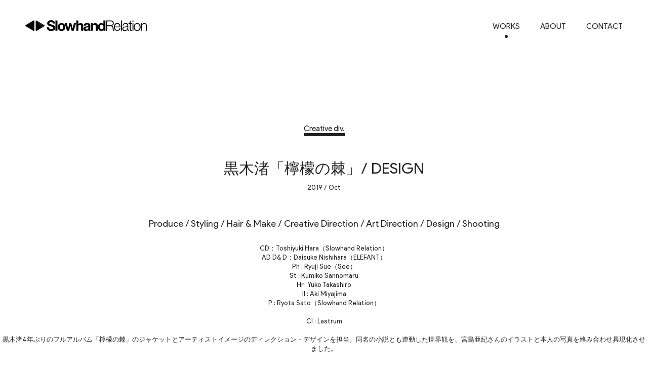

--- FILE ---
content_type: text/html; charset=UTF-8
request_url: http://slowhand-r.com/works/nagisa-kuroki%E3%80%8Clemonnotoge%E3%80%8D-design
body_size: 1836
content:
<!DOCTYPE html>
<html lang="ja" prefix="og: http://ogp.me/ns#">
<head>
<meta charset="UTF-8">
<meta name="viewport" content="width=device-width, user-scalable=no, initial-scale=1, maximum-scale=1">
<title>黒木渚「檸檬の棘」/ DESIGN / SlowhandRelation</title>
<link rel='dns-prefetch' href='//s.w.org' />
<link rel='stylesheet' id='webfont-css'  href='https://fonts.googleapis.com/css?family=Product+Sans&#038;ver=8acffc4bf4ae7a0d2723b9f8219ef890' type='text/css' media='all' />
<link rel='stylesheet' id='commoncss-css'  href='http://slowhand-r.com/wp-content/themes/slowhand/assets/css/common.css?ver=8acffc4bf4ae7a0d2723b9f8219ef890' type='text/css' media='all' />
<link rel='stylesheet' id='home-css'  href='http://slowhand-r.com/wp-content/themes/slowhand/assets/css/home.css?20180328&#038;ver=8acffc4bf4ae7a0d2723b9f8219ef890' type='text/css' media='all' />
<link rel='https://api.w.org/' href='http://slowhand-r.com/wp-json/' />
<link rel="canonical" href="http://slowhand-r.com/works/nagisa-kuroki%e3%80%8clemonnotoge%e3%80%8d-design" />
<link rel='shortlink' href='http://slowhand-r.com/?p=530' />
<link rel="alternate" type="application/json+oembed" href="http://slowhand-r.com/wp-json/oembed/1.0/embed?url=http%3A%2F%2Fslowhand-r.com%2Fworks%2Fnagisa-kuroki%25e3%2580%258clemonnotoge%25e3%2580%258d-design" />
<link rel="alternate" type="text/xml+oembed" href="http://slowhand-r.com/wp-json/oembed/1.0/embed?url=http%3A%2F%2Fslowhand-r.com%2Fworks%2Fnagisa-kuroki%25e3%2580%258clemonnotoge%25e3%2580%258d-design&#038;format=xml" />
</head>
<body class="single">


<header class="clear">
	<a href="http://slowhand-r.com" class="logo">
		<img src="http://slowhand-r.com/wp-content/themes/slowhand/assets/img/logo.svg" alt="SlowhandRelation">
	</a>

	<nav>
		<ul>
			<li>
				<a class="active" href="http://slowhand-r.com/works">WORKS</a>
			</li>

			<li>
				<a class="" href="http://slowhand-r.com/about">ABOUT</a>
			</li>

			<li>
				<a class="" href="http://slowhand-r.com/contact">CONTACT</a>
			</li>
		</ul>
	</nav>

	<button class="sp_btn" type="button">
		<div>
			<hr><hr><hr>
		</div>
	</button>
</header>

<section id="works_single">
	<p class="cat"><span>Creative div.</span></p>
	<h1>黒木渚「檸檬の棘」/ DESIGN</h1>
	<time>2019 / Oct</time>

		<p class="res">Produce / Styling / Hair &amp; Make / Creative Direction / Art Direction / Design / Shooting</p>
	
	<div class="credit">
		<p>CD：Toshiyuki Hara（Slowhand Relation）<br />
AD D&#038; D：Daisuke Nishihara（ELEFANT）<br />
Ph : Ryuji Sue（See）<br />
St : Kumiko Sannomaru<br />
Hr : Yuko Takashiro<br />
Il : Aki Miyajima<br />
P : Ryota Sato（Slowhand Relation）<br />
<br />
Cl : Lastrum<br />
<br />
黒木渚4年ぶりのフルアルバム「檸檬の棘」のジャケットとアーティストイメージのディレクション・デザインを担当。同名の小説とも連動した世界観を、宮島亜紀さんのイラストと本人の写真を絡み合わせ具現化させました。</p>
	</div>

	<figure class="main_image">
		<img src="http://slowhand-r.com/wp-content/uploads/2020/04/kurokinagisa-lemonnotoge_cover_tsujyo.jpg" alt="黒木渚「檸檬の棘」/ DESIGN">
	</figure>


	<div class="sub_images">
				<div class="col col3">
						<figure>
								<img src="http://slowhand-r.com/wp-content/uploads/2020/04/kurokinagisa-lemonnotoge_cover_syokaiA.jpg" alt="黒木渚「檸檬の棘」/ DESIGN">
							</figure>
						<figure>
								<img src="http://slowhand-r.com/wp-content/uploads/2020/04/kurokinagisa-lemonnotoge_cover_syokaiB.jpg" alt="黒木渚「檸檬の棘」/ DESIGN">
							</figure>
						<figure>
								<img src="http://slowhand-r.com/wp-content/uploads/2020/04/kurokinagisa-lemonnotoge_APH.jpg" alt="黒木渚「檸檬の棘」/ DESIGN">
							</figure>
					</div>
			</div>

	<!--
	
		-->
</section>

<aside>
	<a href="http://slowhand-r.com/works/oau-web">
		<figure>
			<img src="http://slowhand-r.com/wp-content/uploads/2020/04/2a1852b95a5d529536b42098f157f661.jpg" alt="OAU / WEB">
			<figcaption>
				OAU / WEB				<time>2019 / Apr</time>
			</figcaption>
		</figure>
	</a>
</aside>

<footer>
	<p class="copyright"><span>©</span> Slowhand Relation Inc. All rights reserved.</p>
</footer>
<script type='text/javascript' src='http://slowhand-r.com/wp-content/themes/slowhand/assets/js/home.js?ver=8acffc4bf4ae7a0d2723b9f8219ef890'></script>
<script type='text/javascript' src='http://slowhand-r.com/wp-includes/js/wp-embed.min.js?ver=8acffc4bf4ae7a0d2723b9f8219ef890'></script>
</body>
</html>


--- FILE ---
content_type: text/css
request_url: http://slowhand-r.com/wp-content/themes/slowhand/assets/css/common.css?ver=8acffc4bf4ae7a0d2723b9f8219ef890
body_size: 2327
content:
@charset "UTF-8";
/*
html5doctor.com Reset Stylesheet v1.6.1
Last Updated: 2010-09-17
Author: Richard Clark - http://richclarkdesign.com
*/
html, body, div, span, object, iframe,
h1, h2, h3, h4, h5, h6, p, blockquote, pre,
abbr, address, cite, code,
del, dfn, em, img, ins, kbd, q, samp,
small, strong, sub, sup, var,
b, i,
dl, dt, dd, ol, ul, li,
fieldset, form, label, legend,
table, caption, tbody, tfoot, thead, tr, th, td,
article, aside, canvas, details, figcaption, figure,
footer, header, hgroup, menu, nav, section, summary,
time, mark, audio, video, button {
  margin: 0;
  padding: 0;
  border: 0;
  outline: 0;
  font-size: 100%;
  vertical-align: baseline;
  /*background:transparent;*/
}

body {
  line-height: 1;
}

article, aside, details, figcaption, figure,
footer, header, hgroup, menu, nav, section {
  display: block;
}

nav ul {
  list-style: none;
}

blockquote, q {
  quotes: none;
}

blockquote:before, blockquote:after,
q:before, q:after {
  content: '';
  content: none;
}

a {
  margin: 0;
  padding: 0;
  font-size: 100%;
  vertical-align: baseline;
  background: transparent;
  text-decoration: none;
}

/* change colours to suit your needs */
ins {
  background-color: #ff9;
  color: #000;
  text-decoration: none;
}

/* change colours to suit your needs */
mark {
  background-color: #ff9;
  color: #000;
  font-style: italic;
  font-weight: bold;
}

del {
  text-decoration: line-through;
}

abbr[title], dfn[title] {
  border-bottom: 1px dotted;
  cursor: help;
}

table {
  border-collapse: collapse;
  border-spacing: 0;
}

/* change border colour to suit your needs */
hr {
  display: block;
  height: 1px;
  border: 0;
  border-top: 1px solid #ccc;
  margin: 1em 0;
  padding: 0;
}

input, select {
  vertical-align: middle;
}

h1, h2, h3, h4, h5, h6 {
  font-weight: normal;
}

ol, ul {
  list-style: none;
}

button {
  background: none;
  border: none;
  cursor: pointer;
  display: block;
  line-height: 1;
}

button::-moz-focus-inner,
input::-moz-focus-inner {
  border: 0;
  padding: 0;
}

/* clear */
.clear,
.clearfix {
  zoom: 100%;
}

.clear:after,
.clearfix:after {
  content: "";
  clear: both;
  height: 0;
  display: block;
  visibility: hidden;
}

body {
  max-width: 1440px;
}

@media screen and (max-width: 767px) {
  body {
    max-width: 100%;
  }
}

body {
  min-width: 1140px;
}

@media screen and (max-width: 767px) {
  body {
    min-width: 0;
  }
}

html, body {
  font-family: 'Product Sans', '游ゴシック体', '游ゴシック', 'Yu Gothic', YuGothic, 'ヒラギノ角ゴシック', 'Hiragino Sans', 'ヒラギノ角ゴ ProN W3', 'Hiragino Kaku Gothic ProN', 'メイリオ', Meiryo, 'ＭＳ Ｐゴシック', 'MS PGothic', sans-serif;
}

body {
  max-width: 1440px;
}

@media screen and (max-width: 767px) {
  body {
    max-width: 100%;
  }
}

body {
  min-width: 1140px;
}

@media screen and (max-width: 767px) {
  body {
    min-width: 0;
  }
}

html, body {
  font-family: 'Product Sans', '游ゴシック体', '游ゴシック', 'Yu Gothic', YuGothic, 'ヒラギノ角ゴシック', 'Hiragino Sans', 'ヒラギノ角ゴ ProN W3', 'Hiragino Kaku Gothic ProN', 'メイリオ', Meiryo, 'ＭＳ Ｐゴシック', 'MS PGothic', sans-serif;
}

header nav ul {
  font-size: 0;
  letter-spacing: 0;
}

header nav a:after {
  transition: all .2s ease-out;
}

/* base */
html, body {
  -webkit-text-size-adjust: none;
  -webkit-tap-highlight-color: transparent;
  -webkit-font-smoothing: antialiased;
  -moz-osx-font-smoothing: grayscale;
  font-weight: 500;
  color: #222;
}

body {
  margin: 0 auto;
  box-sizing: border-box;
  position: relative;
  z-index: 0;
}

a {
  color: #222;
}

.sp {
  display: none;
}

header {
  padding: 40px 50px 0;
  margin-bottom: 190px;
}

header .logo {
  display: block;
  float: left;
}

header nav {
  float: right;
  padding-top: 5px;
}

header nav li {
  font-size: 15px;
  margin-left: 40px;
  display: inline-block;
  vertical-align: top;
}

header nav a {
  position: relative;
}

header nav a:after {
  content: '';
  position: absolute;
  left: 50%;
  margin-left: -3px;
  width: 6px;
  height: 6px;
  border-radius: 6px;
  background: #222;
  bottom: -8px;
  opacity: 0;
  -ms-filter: "progid:DXImageTransform.Microsoft.Alpha(Opacity=0)";
}

header nav a:hover:after, header nav a.active:after {
  bottom: -14px;
  opacity: 1;
  -ms-filter: "progid:DXImageTransform.Microsoft.Alpha(Opacity=100)";
}

.copyright {
  text-align: center;
  margin-top: 200px;
  font-size: 12px;
  padding-bottom: 15px;
}

.copyright span {
  font-size: 20px;
  position: relative;
  top: 6px;
}

@media screen and (max-width: 767px) {
  body {
    padding-top: 84px;
  }
  .sp {
    display: block;
  }
  header {
    padding: 18px 18px;
    position: fixed;
    box-sizing: border-box;
    top: 0;
    left: 0;
    z-index: 10;
    width: 100%;
    background: #fff;
  }
  header .logo {
    position: relative;
    z-index: 11;
  }
  header .logo img {
    width: 120px;
  }
  header nav {
    float: none;
    padding-top: 0;
    position: fixed;
    top: 0;
    left: 0;
    width: 100%;
    height: 100%;
    z-index: 10;
    background: rgba(255, 255, 255, 0.97);
    transition: all 0.8s cubic-bezier(0.77, 0, 0.175, 1);
    -ms-transform: translate(0, -100%);
        transform: translate(0, -100%);
  }
  header nav ul {
    text-align: center;
    position: relative;
    top: 120px;
  }
  header nav li {
    font-size: 20px;
    margin-left: 0;
    display: block;
    line-height: 45px;
  }
  header nav a {
    position: relative;
  }
  header nav a:after {
    display: none;
  }
  header .sp_btn {
    width: 21px;
    height: 15px;
    float: right;
    padding: 0;
    margin: 0;
    position: relative;
    z-index: 11;
  }
  header .sp_btn div {
    position: relative;
    width: 15px;
    height: 11px;
    margin: 2px auto 0;
  }
  header .sp_btn hr {
    position: absolute;
    top: 0;
    left: 0;
    width: 100%;
    height: 1px;
    background: #333;
    margin: 0;
    padding: 0;
    border: none;
    transition: all .2s ease-out;
  }
  header .sp_btn hr:nth-of-type(2) {
    top: 5px;
  }
  header .sp_btn hr:nth-of-type(3) {
    top: auto;
    bottom: 0;
  }
  header.open nav {
    -ms-transform: translate(0, 0);
        transform: translate(0, 0);
  }
  header.open .sp_btn hr:nth-of-type(1) {
    -ms-transform: translateY(5px) rotate(-45deg);
        transform: translateY(5px) rotate(-45deg);
  }
  header.open .sp_btn hr:nth-of-type(2) {
    opacity: 0;
    -ms-filter: "progid:DXImageTransform.Microsoft.Alpha(Opacity=0)";
  }
  header.open .sp_btn hr:nth-of-type(3) {
    -ms-transform: translateY(-5px) rotate(45deg);
        transform: translateY(-5px) rotate(45deg);
  }
  .copyright {
    margin-top: 150px;
    font-size: 9px;
    padding-bottom: 13px;
  }
  .copyright span {
    font-size: 15px;
    top: 4.5px;
  }
}


--- FILE ---
content_type: text/css
request_url: http://slowhand-r.com/wp-content/themes/slowhand/assets/css/home.css?20180328&ver=8acffc4bf4ae7a0d2723b9f8219ef890
body_size: 2490
content:
#works_single .main_image, #works_single .sub_images, aside {
  max-width: 1440px;
}

@media screen and (max-width: 767px) {
  #works_single .main_image, #works_single .sub_images, aside {
    max-width: 100%;
  }
}

#works_single .main_image, #works_single .sub_images, aside {
  max-width: 1440px;
}

@media screen and (max-width: 767px) {
  #works_single .main_image, #works_single .sub_images, aside {
    max-width: 100%;
  }
}

.works_head ul a:after {
  transition: all .2s ease-out;
}

.mark {
  top: 400px;
  left: 50px;
  position: fixed;
  z-index: -1;
}

.single .mark {
  display: none;
}

.works_head {
  padding: 0 50px;
}

.works_head h1 {
  float: left;
  font-size: 50px;
}

.works_head small {
  display: block;
  font-size: 13px;
  margin-top: 1em;
}

.works_head nav {
  float: right;
  font-size: 20px;
  line-height: 48px;
  text-align: right;
}

.works_head ul {
  margin-top: -13px;
}

.works_head ul a {
  position: relative;
  display: inline-block;
  overflow-x: hidden;
}

.works_head ul a:after {
  width: 100%;
  bottom: 6px;
  height: 6px;
  left: -100%;
  background: #222;
  content: '';
  position: absolute;
}

.works_head ul a:hover:after {
  left: 0;
}

.works_head ul .current-cat a:after {
  left: 0;
}

.list {
  margin-top: 125px;
  padding-bottom: 150px;
}

.list article {
  margin-top: 150px;
  font-size: 0;
  letter-spacing: 0;
}

.list article:nth-of-type(n + 2) {
  transition: all 1.5s cubic-bezier(0.19, 1, 0.22, 1);
  opacity: 0;
  -ms-filter: "progid:DXImageTransform.Microsoft.Alpha(Opacity=0)";
  -ms-transform: translate(0, 500px);
      transform: translate(0, 500px);
}

.list article:nth-of-type(n + 2).show {
  opacity: 1;
  -ms-filter: "progid:DXImageTransform.Microsoft.Alpha(Opacity=100)";
  -ms-transform: translate(0, 0);
      transform: translate(0, 0);
}

.list article:nth-of-type(1) {
  margin-top: 0;
}

.list article .content {
  display: inline-block;
}

.list article figcaption {
  font-size: 24px;
  line-height: 26px;
  text-align: left;
}

.list article img {
  display: block;
  width: 100%;
  margin-bottom: 33px;
}

.list article .info {
  font-size: 13px;
  line-height: 20px;
  text-align: left;
  margin-top: 10px;
}

.list article time {
  display: block;
}

.list article.right .content, .list article.left .content {
  width: 66.7%;
}

.list article.right {
  text-align: right;
}

.list article.left {
  text-align: left;
}

.list article.center {
  padding: 0 4.9%;
}

.list article.right_small .content, .list article.left_small .content {
  width: 39.1%;
}

.list article.right_small {
  text-align: right;
  padding-right: 5.2%;
}

.list article.left_small {
  text-align: left;
  padding-left: 5.2%;
}

#works_single {
  padding-bottom: 150px;
}

#works_single .cat {
  text-align: center;
  font-size: 15px;
  position: relative;
  top: -53px;
}

#works_single .cat span {
  border-bottom: solid 6px #222;
}

#works_single h1 {
  text-align: center;
  font-size: 30px;
  line-height: 36px;
}

#works_single time {
  display: block;
  text-align: center;
  margin-top: 13px;
  font-size: 13px;
}

#works_single .res {
  text-align: center;
  font-size: 18px;
  line-height: 20px;
  margin-top: 55px;
}

#works_single .credit {
  text-align: center;
  font-size: 13px;
  line-height: 18px;
  margin-top: 30px;
}

#works_single .main_image {
  margin: 75px auto 0;
}

#works_single .main_image img {
  display: block;
  width: 100%;
}

#works_single .sub_images {
  margin-top: 15px;
  padding: 0 15px;
  font-size: 0;
  letter-spacing: 0;
  box-sizing: border-box;
}

#works_single .sub_images .col {
  margin-top: 15px;
}

#works_single .sub_images .col figure {
  display: inline-block;
  min-height: 1px;
  vertical-align: top;
  margin-left: 15px;
}

#works_single .sub_images .col figure:nth-of-type(1) {
  margin-left: 0;
}

#works_single .sub_images .col figure img {
  display: block;
  width: 100%;
  height: auto;
}

#works_single .sub_images .col.col3 figure {
  width: calc((100% - 30px) / 3);
}

#works_single .sub_images .col.col2 figure {
  width: calc((100% - 15px) / 2);
}

aside {
  margin-top: 150px;
  margin: 0 auto;
}

aside a {
  position: relative;
}

aside img {
  display: block;
  width: 100%;
  opacity: .3;
  -ms-filter: "progid:DXImageTransform.Microsoft.Alpha(Opacity=30)";
}

aside figure {
  position: relative;
}

aside figure:after {
  content: '';
  position: absolute;
  top: 0;
  left: 0;
  width: 100%;
  height: 100%;
  background: rgba(237, 237, 237, 0.5);
  z-index: 1;
}

aside figcaption {
  position: absolute;
  top: 50%;
  left: 0;
  width: 100%;
  text-align: center;
  font-size: 30px;
  line-height: 36px;
  z-index: 2;
  margin-top: -18px;
}

aside time {
  display: block;
  font-size: 13px;
  margin-top: 10px;
}

.home.fix {
  overflow: hidden;
}

.home .mark {
  transition: opacity 1.5s 1.3s cubic-bezier(0.77, 0, 0.175, 1), transform 1.5s 1.3s cubic-bezier(0.77, 0, 0.175, 1);
  opacity: 0;
  -ms-filter: "progid:DXImageTransform.Microsoft.Alpha(Opacity=0)";
  -ms-transform: translate(0, 500px);
      transform: translate(0, 500px);
  z-index: 0;
}

.home .mark.no_effect {
  transition: none;
}

.home .top_splash {
  position: fixed;
  top: 0;
  left: 0;
  width: 100%;
  height: 100%;
  z-index: 100;
  background: #fff;
  z-index: -1;
}

.home .top_splash:before, .home .top_splash:after {
  content: '';
  position: fixed;
  top: 0;
  left: 0;
  width: 100%;
  height: 100%;
  background: #fff;
  z-index: 2;
  -ms-transform: translate(0, 0);
      transform: translate(0, 0);
  transition: all 1.3s cubic-bezier(0.77, 0, 0.175, 1);
}

.home .top_splash:after {
  -ms-transform: translate(0, 100%);
      transform: translate(0, 100%);
}

.home .top_splash div {
  position: absolute;
  top: 0;
  left: 0;
  width: 100%;
  height: 100%;
  z-index: 0;
}

.home .top_splash div:before {
  content: '';
  position: fixed;
  z-index: 1;
  top: 0;
  left: 0;
  width: 100%;
  height: 100%;
  background: rgba(0, 0, 0, 0.7);
  transition: all 1.3s ease-out;
}

.home .top_splash img {
  width: 50%;
  height: auto;
  position: absolute;
  top: 50%;
  left: 50%;
  -ms-transform: translate(-50%, -50%);
      transform: translate(-50%, -50%);
  transition: all 20s linear;
}

.home .top_splash.start:before {
  -ms-transform: translate(0, -100%);
      transform: translate(0, -100%);
}

.home .top_splash.start div:before {
  opacity: 0;
  -ms-filter: "progid:DXImageTransform.Microsoft.Alpha(Opacity=0)";
}

.home .top_splash.start img {
  -ms-transform: translate(-50%, -50%) scale(1.5);
      transform: translate(-50%, -50%) scale(1.5);
}

.home header,
.home #works {
  position: relative;
  z-index: 1;
  left: -100%;
}

.home header {
  overflow: hidden;
}

.home header .logo,
.home header nav,
.home header .sp_btn {
  transition: all 1.5s 0.65s cubic-bezier(0.77, 0, 0.175, 1);
  opacity: 0;
  -ms-filter: "progid:DXImageTransform.Microsoft.Alpha(Opacity=0)";
  -ms-transform: translate(-200%, 0);
      transform: translate(-200%, 0);
}

.home header nav,
.home header .sp_btn {
  -ms-transform: translate(200%, 0);
      transform: translate(200%, 0);
}

.home #works {
  transition: opacity 1.5s 1.3s linear, transform 1.5s 1.3s cubic-bezier(0.77, 0, 0.175, 1);
  opacity: 0;
  -ms-filter: "progid:DXImageTransform.Microsoft.Alpha(Opacity=0)";
  -ms-transform: translate(0, 500px);
      transform: translate(0, 500px);
}

.home.open .mark {
  -ms-transform: translate(0, 0);
      transform: translate(0, 0);
  opacity: 1;
  -ms-filter: "progid:DXImageTransform.Microsoft.Alpha(Opacity=100)";
}

.home.open .top_splash.start:after {
  -ms-transform: translate(0, 0);
      transform: translate(0, 0);
}

.home.open .top_splash.start div:before {
  opacity: 1;
  -ms-filter: "progid:DXImageTransform.Microsoft.Alpha(Opacity=100)";
}

.home.open header {
  left: 0;
  overflow: inherit;
}

.home.open header .logo,
.home.open header nav,
.home.open header .sp_btn {
  -ms-transform: translate(0, 0);
      transform: translate(0, 0);
  opacity: 1;
  -ms-filter: "progid:DXImageTransform.Microsoft.Alpha(Opacity=100)";
}

.home.open #works {
  left: 0;
  -ms-transform: translate(0, 0);
      transform: translate(0, 0);
  opacity: 1;
  -ms-filter: "progid:DXImageTransform.Microsoft.Alpha(Opacity=100)";
}

@media screen and (max-width: 767px) {
  body:before {
    display: none;
  }
  .works_head {
    padding: 0 18px;
  }
  .works_head h1 {
    font-size: 25px;
  }
  .works_head small {
    font-size: 9px;
  }
  .works_head nav {
    font-size: 15px;
    line-height: 32px;
  }
  .works_head ul {
    margin-top: 45px;
  }
  .works_head ul a:after {
    bottom: 3px;
    height: 3px;
  }
  .list {
    margin-top: 0;
    padding-bottom: 0;
  }
  .list article {
    margin-top: 60px;
  }
  .list article:nth-of-type(n + 2) {
    -ms-transform: translate(0, 200px);
        transform: translate(0, 200px);
  }
  .list article:nth-of-type(1) {
    margin-top: 60px;
  }
  .list article figcaption {
    font-size: 14px;
    line-height: 19px;
    padding: 0 18px;
  }
  .list article img {
    margin-bottom: 20px;
  }
  .list article .info {
    padding: 0 18px;
    font-size: 11px;
    line-height: 18px;
    margin-top: 25px;
  }
  .list article.right .content, .list article.left .content {
    width: 100%;
  }
  .list article.center {
    padding: 0;
  }
  .list article.right_small .content, .list article.left_small .content {
    width: 100%;
  }
  .list article.right_small {
    padding-right: 0;
  }
  .list article.left_small {
    padding-left: 0;
  }
  #works_single {
    padding-bottom: 95px;
  }
  #works_single .cat {
    font-size: 12px;
    top: auto;
    margin-bottom: 30px;
  }
  #works_single .cat span {
    border-bottom-width: 3px;
  }
  #works_single h1 {
    font-size: 17px;
    line-height: 20px;
  }
  #works_single time {
    margin-top: 20px;
    font-size: 9px;
  }
  #works_single .res {
    font-size: 11px;
    line-height: 12px;
    margin-top: 30px;
  }
  #works_single .credit {
    font-size: 9px;
    line-height: 14px;
    margin-top: 17px;
  }
  #works_single .main_image {
    margin-top: 65px;
  }
  #works_single .sub_images {
    margin-top: 0;
    padding: 0 18px;
  }
  #works_single .sub_images .col {
    margin-top: 0;
  }
  #works_single .sub_images .col.col3 figure, #works_single .sub_images .col.col2 figure {
    width: 100%;
    margin: 15px 0 0;
  }
  aside {
    margin-top: 0;
  }
  aside figcaption {
    font-size: 17px;
    line-height: 20px;
    margin-top: -10px;
  }
  aside time {
    font-size: 9px;
    margin-top: 20px;
  }
  .home header {
    position: fixed;
    z-index: 100;
    transition: background 1.5s 1.3s linear;
    background: none;
    overflow: hidden;
  }
  .home header nav {
    transition: all 0.8s cubic-bezier(0.77, 0, 0.175, 1);
    opacity: 1;
    -ms-filter: "progid:DXImageTransform.Microsoft.Alpha(Opacity=100)";
    -ms-transform: translate(0, -100%);
        transform: translate(0, -100%);
  }
  .home.open header {
    background: #fff;
  }
  .home.open header nav {
    -ms-transform: translate(0, -100%);
        transform: translate(0, -100%);
    opacity: 1;
    -ms-filter: "progid:DXImageTransform.Microsoft.Alpha(Opacity=100)";
  }
  .home.open header.open nav {
    -ms-transform: translate(0, 0);
        transform: translate(0, 0);
  }
}


--- FILE ---
content_type: image/svg+xml
request_url: http://slowhand-r.com/wp-content/themes/slowhand/assets/img/logo.svg
body_size: 1518
content:
<svg xmlns="http://www.w3.org/2000/svg" width="240" height="20.8"><path d="M46.7 13.7c0 2.6 2.1 3.7 4.4 3.7 1.5 0 3.9-.4 3.9-2.5s-3-2.5-5.9-3.3c-2.9-.8-5.9-1.9-5.9-5.6 0-4.1 3.8-6 7.4-6 4.1 0 8 1.8 8 6.4h-4.2c-.1-2.4-1.8-3-3.9-3-1.4 0-3 .6-3 2.3 0 1.5.9 1.7 5.9 3 1.4.4 5.9 1.3 5.9 5.8 0 3.6-2.9 6.4-8.3 6.4-4.4 0-8.5-2.2-8.5-7.1h4.2zM59.6.5h3.9v19.9h-3.9V.5zm12 5.1c4.5 0 7.5 3 7.5 7.6s-2.9 7.6-7.5 7.6c-4.5 0-7.4-3-7.4-7.6s2.9-7.6 7.4-7.6zm0 12.1c2.7 0 3.5-2.3 3.5-4.6s-.8-4.6-3.5-4.6-3.5 2.3-3.5 4.6c.1 2.3.9 4.6 3.5 4.6zm24 2.6h-4.1L89 10.7h-.1l-2.4 9.6h-4.1L77.8 6H82l2.6 9.8h.1L87.1 6h3.8l2.4 9.7h.1L96.1 6h4.1l-4.6 14.3zM100.8.5h3.9V8h.1c1-1.6 2.7-2.4 4.2-2.4 4.2 0 5.3 2.4 5.3 5.9v8.8h-4v-8.1c0-2.4-.7-3.5-2.5-3.5-2.1 0-3.1 1.2-3.1 4.1v7.5h-3.9V.5zm14.4 9.9c.2-3.7 3.5-4.8 6.8-4.8 2.9 0 6.3.6 6.3 4.1v7.5c0 1.3.1 2.6.5 3.2h-4c-.1-.4-.2-.9-.3-1.4-1.3 1.3-3.1 1.8-4.8 1.8-2.7 0-4.9-1.4-4.9-4.3 0-3.3 2.4-4 4.9-4.4 2.4-.4 4.7-.3 4.7-1.9 0-1.7-1.2-1.9-2.6-1.9-1.5 0-2.5.6-2.6 2.2h-4zm9.2 2.9c-.7.6-2.1.6-3.3.8-1.2.3-2.3.7-2.3 2.1 0 1.5 1.1 1.8 2.4 1.8 3.1 0 3.2-2.4 3.2-3.3v-1.4zm5.1-7.3h3.8v2h.1c1-1.6 2.7-2.4 4.4-2.4 4.2 0 5.3 2.4 5.3 5.9v8.8H139v-8.1c0-2.4-.7-3.5-2.5-3.5-2.1 0-3.1 1.2-3.1 4.1v7.5h-3.9V6zm24.9 12.5c-1 1.6-2.6 2.2-4.4 2.2-4.3 0-6.5-3.7-6.5-7.7 0-3.9 2.1-7.5 6.4-7.5 1.7 0 3.4.7 4.3 2.1h.1V.5h3.9v19.9h-3.8v-1.9zm-3.5-10c-2.6 0-3.5 2.2-3.5 4.6 0 2.3 1 4.6 3.5 4.6 2.6 0 3.4-2.3 3.4-4.6s-.8-4.6-3.4-4.6zm8.7-8h9.1c3.3 0 6 1.6 6 5.2 0 2.5-1.3 4.6-3.9 5.1v.1c2.6.3 3.3 2.1 3.5 4.5.1 1.4.1 4.1.9 5.1h-2.1c-.5-.8-.5-2.3-.5-3.1-.2-2.8-.4-5.9-4-5.7h-7.2v8.8h-1.9V.5zm1.9 9.4h7.1c2.3 0 4.3-1.4 4.3-3.9 0-2.4-1.4-3.9-4.3-3.9h-7.1v7.8zm15.4 3.7c0 2.6 1.4 5.6 4.7 5.6 2.6 0 3.9-1.5 4.5-3.7h1.8c-.8 3.3-2.6 5.1-6.3 5.1-4.6 0-6.5-3.5-6.5-7.6 0-3.8 1.9-7.6 6.5-7.6s6.5 4 6.3 8.1h-11zm9.3-1.4c-.1-2.6-1.7-5.1-4.6-5.1-2.9 0-4.4 2.5-4.7 5.1h9.3zM188.9.5h1.8v19.9h-1.8V.5zm3.3 9.9c.2-3.4 2.5-4.8 5.8-4.8 2.5 0 5.3.8 5.3 4.6v7.6c0 .7.3 1.1 1 1.1.2 0 .4-.1.6-.1v1.5c-.4.1-.7.1-1.1.1-1.8 0-2.1-1-2.1-2.5h-.1c-1.2 1.9-2.5 2.9-5.2 2.9-2.6 0-4.8-1.3-4.8-4.2 0-4 3.9-4.2 7.7-4.6 1.4-.2 2.2-.4 2.2-1.9 0-2.4-1.7-3-3.8-3-2.2 0-3.8 1-3.8 3.3h-1.7zm9.4 2.1c-.3.4-1.1.6-1.5.6-3 .5-6.7.5-6.7 3.3 0 1.8 1.6 2.8 3.2 2.8 2.7 0 5-1.7 5-4.5v-2.2zm6.3-6.5h2.9v1.5h-2.9v9.7c0 1.1.2 1.8 1.4 1.9.5 0 1 0 1.5-.1v1.5c-.5 0-1 .1-1.6.1-2.3 0-3.1-.8-3.1-3.2V7.5h-2.5V6h2.5V1.7h1.8V6zm3.8-5.5h1.8v2.8h-1.8V.5zm0 5.5h1.8v14.4h-1.8V6zm16 7.2c0 4.1-2.4 7.6-6.8 7.6s-6.8-3.5-6.8-7.6 2.4-7.6 6.8-7.6 6.8 3.4 6.8 7.6zm-11.9 0c0 3.1 1.7 6.1 5 6.1 3.4 0 5-3.1 5-6.1 0-3.1-1.7-6.1-5-6.1-3.3-.1-5 3-5 6.1zM228.3 6h1.8v2.5h.1c.6-1.7 2.6-2.9 4.6-2.9 4 0 5.3 2.1 5.3 5.5v9.2h-1.7v-9c0-2.5-.8-4.3-3.6-4.3s-4.4 2.1-4.5 4.9v8.4h-1.8V6z"/><path fill="#1A1A1A" d="M21.7 20.7c-.3 0-.6-.1-.9-.4-.2-.2-.3-.5-.3-.9V1.7c0-.8.5-1.3 1.1-1.3.2 0 .5.1.7.2l15.4 8.9c.4.3.7.6.7 1.1 0 .4-.3.8-.7 1.1l-15.4 8.9c-.1 0-.4.1-.6.1zm-4.9 0c-.2 0-.5-.1-.7-.2L.7 11.6c-.4-.2-.7-.6-.7-1.1 0-.4.3-.8.7-1.1L16.1.5c.2-.1.5-.2.7-.2.7 0 1.1.5 1.1 1.3v17.7c0 .9-.4 1.4-1.1 1.4z"/><path d="M16.4 20c.5.3 1 .1 1-.6V1.7c0-.6-.4-.9-1-.6L1 10c-.5.3-.5.8 0 1.1L16.4 20c.5.3 1 .1 1-.6V1.7c0-.6-.4-.9-1-.6L1 10c-.5.3-.5.8 0 1.1L16.4 20zm4.8-18.7c0 .1-.1.2-.1.3v17.7c0 .6.4.9 1 .6l10-5.8c-.4-2.8-5.3-7.8-10.9-12.8z"/></svg>